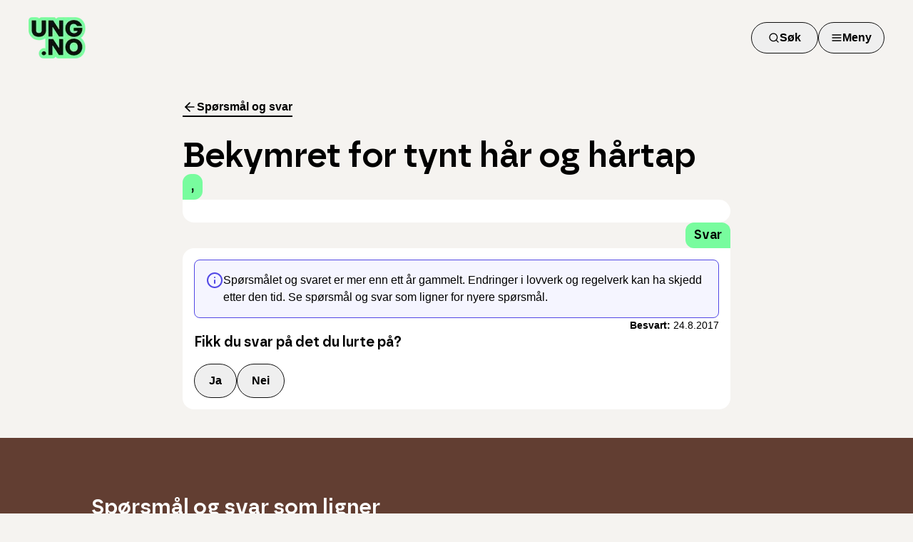

--- FILE ---
content_type: application/javascript; charset=UTF-8
request_url: https://www.ung.no/_next/static/chunks/507ceef3103a0d65.js
body_size: 9103
content:
(globalThis.TURBOPACK||(globalThis.TURBOPACK=[])).push(["object"==typeof document?document.currentScript:void 0,26330,e=>{"use strict";var t,n=e.i(71645),r=e.i(81140),o=e.i(48425),a=e.i(20783),i=e.i(30207),c=e.i(43476),u="dismissableLayer.update",s=n.createContext({layers:new Set,layersWithOutsidePointerEventsDisabled:new Set,branches:new Set}),l=n.forwardRef((e,l)=>{let{disableOutsidePointerEvents:p=!1,onEscapeKeyDown:v,onPointerDownOutside:m,onFocusOutside:h,onInteractOutside:g,onDismiss:y,...b}=e,E=n.useContext(s),[w,C]=n.useState(null),R=w?.ownerDocument??globalThis?.document,[,S]=n.useState({}),x=(0,a.useComposedRefs)(l,e=>C(e)),P=Array.from(E.layers),[D]=[...E.layersWithOutsidePointerEventsDisabled].slice(-1),L=P.indexOf(D),N=w?P.indexOf(w):-1,k=E.layersWithOutsidePointerEventsDisabled.size>0,O=N>=L,T=function(e,t=globalThis?.document){let r=(0,i.useCallbackRef)(e),o=n.useRef(!1),a=n.useRef(()=>{});return n.useEffect(()=>{let e=e=>{if(e.target&&!o.current){let n=function(){f("dismissableLayer.pointerDownOutside",r,o,{discrete:!0})},o={originalEvent:e};"touch"===e.pointerType?(t.removeEventListener("click",a.current),a.current=n,t.addEventListener("click",a.current,{once:!0})):n()}else t.removeEventListener("click",a.current);o.current=!1},n=window.setTimeout(()=>{t.addEventListener("pointerdown",e)},0);return()=>{window.clearTimeout(n),t.removeEventListener("pointerdown",e),t.removeEventListener("click",a.current)}},[t,r]),{onPointerDownCapture:()=>o.current=!0}}(e=>{let t=e.target,n=[...E.branches].some(e=>e.contains(t));O&&!n&&(m?.(e),g?.(e),e.defaultPrevented||y?.())},R),A=function(e,t=globalThis?.document){let r=(0,i.useCallbackRef)(e),o=n.useRef(!1);return n.useEffect(()=>{let e=e=>{e.target&&!o.current&&f("dismissableLayer.focusOutside",r,{originalEvent:e},{discrete:!1})};return t.addEventListener("focusin",e),()=>t.removeEventListener("focusin",e)},[t,r]),{onFocusCapture:()=>o.current=!0,onBlurCapture:()=>o.current=!1}}(e=>{let t=e.target;![...E.branches].some(e=>e.contains(t))&&(h?.(e),g?.(e),e.defaultPrevented||y?.())},R);return!function(e,t=globalThis?.document){let r=(0,i.useCallbackRef)(e);n.useEffect(()=>{let e=e=>{"Escape"===e.key&&r(e)};return t.addEventListener("keydown",e,{capture:!0}),()=>t.removeEventListener("keydown",e,{capture:!0})},[r,t])}(e=>{N===E.layers.size-1&&(v?.(e),!e.defaultPrevented&&y&&(e.preventDefault(),y()))},R),n.useEffect(()=>{if(w)return p&&(0===E.layersWithOutsidePointerEventsDisabled.size&&(t=R.body.style.pointerEvents,R.body.style.pointerEvents="none"),E.layersWithOutsidePointerEventsDisabled.add(w)),E.layers.add(w),d(),()=>{p&&1===E.layersWithOutsidePointerEventsDisabled.size&&(R.body.style.pointerEvents=t)}},[w,R,p,E]),n.useEffect(()=>()=>{w&&(E.layers.delete(w),E.layersWithOutsidePointerEventsDisabled.delete(w),d())},[w,E]),n.useEffect(()=>{let e=()=>S({});return document.addEventListener(u,e),()=>document.removeEventListener(u,e)},[]),(0,c.jsx)(o.Primitive.div,{...b,ref:x,style:{pointerEvents:k?O?"auto":"none":void 0,...e.style},onFocusCapture:(0,r.composeEventHandlers)(e.onFocusCapture,A.onFocusCapture),onBlurCapture:(0,r.composeEventHandlers)(e.onBlurCapture,A.onBlurCapture),onPointerDownCapture:(0,r.composeEventHandlers)(e.onPointerDownCapture,T.onPointerDownCapture)})});function d(){let e=new CustomEvent(u);document.dispatchEvent(e)}function f(e,t,n,{discrete:r}){let a=n.originalEvent.target,i=new CustomEvent(e,{bubbles:!1,cancelable:!0,detail:n});t&&a.addEventListener(e,t,{once:!0}),r?(0,o.dispatchDiscreteCustomEvent)(a,i):a.dispatchEvent(i)}l.displayName="DismissableLayer",n.forwardRef((e,t)=>{let r=n.useContext(s),i=n.useRef(null),u=(0,a.useComposedRefs)(t,i);return n.useEffect(()=>{let e=i.current;if(e)return r.branches.add(e),()=>{r.branches.delete(e)}},[r.branches]),(0,c.jsx)(o.Primitive.div,{...e,ref:u})}).displayName="DismissableLayerBranch",e.s(["DismissableLayer",()=>l],26330)},65491,74606,e=>{"use strict";let t;var n=e.i(71645),r=e.i(20783),o=e.i(48425),a=e.i(30207),i=e.i(43476),c="focusScope.autoFocusOnMount",u="focusScope.autoFocusOnUnmount",s={bubbles:!1,cancelable:!0},l=n.forwardRef((e,t)=>{let{loop:l=!1,trapped:m=!1,onMountAutoFocus:h,onUnmountAutoFocus:g,...y}=e,[b,E]=n.useState(null),w=(0,a.useCallbackRef)(h),C=(0,a.useCallbackRef)(g),R=n.useRef(null),S=(0,r.useComposedRefs)(t,e=>E(e)),x=n.useRef({paused:!1,pause(){this.paused=!0},resume(){this.paused=!1}}).current;n.useEffect(()=>{if(m){let e=function(e){if(x.paused||!b)return;let t=e.target;b.contains(t)?R.current=t:p(R.current,{select:!0})},t=function(e){if(x.paused||!b)return;let t=e.relatedTarget;null!==t&&(b.contains(t)||p(R.current,{select:!0}))};document.addEventListener("focusin",e),document.addEventListener("focusout",t);let n=new MutationObserver(function(e){if(document.activeElement===document.body)for(let t of e)t.removedNodes.length>0&&p(b)});return b&&n.observe(b,{childList:!0,subtree:!0}),()=>{document.removeEventListener("focusin",e),document.removeEventListener("focusout",t),n.disconnect()}}},[m,b,x.paused]),n.useEffect(()=>{if(b){v.add(x);let e=document.activeElement;if(!b.contains(e)){let t=new CustomEvent(c,s);b.addEventListener(c,w),b.dispatchEvent(t),t.defaultPrevented||(function(e,{select:t=!1}={}){let n=document.activeElement;for(let r of e)if(p(r,{select:t}),document.activeElement!==n)return}(d(b).filter(e=>"A"!==e.tagName),{select:!0}),document.activeElement===e&&p(b))}return()=>{b.removeEventListener(c,w),setTimeout(()=>{let t=new CustomEvent(u,s);b.addEventListener(u,C),b.dispatchEvent(t),t.defaultPrevented||p(e??document.body,{select:!0}),b.removeEventListener(u,C),v.remove(x)},0)}}},[b,w,C,x]);let P=n.useCallback(e=>{if(!l&&!m||x.paused)return;let t="Tab"===e.key&&!e.altKey&&!e.ctrlKey&&!e.metaKey,n=document.activeElement;if(t&&n){var r;let t,o=e.currentTarget,[a,i]=[f(t=d(r=o),r),f(t.reverse(),r)];a&&i?e.shiftKey||n!==i?e.shiftKey&&n===a&&(e.preventDefault(),l&&p(i,{select:!0})):(e.preventDefault(),l&&p(a,{select:!0})):n===o&&e.preventDefault()}},[l,m,x.paused]);return(0,i.jsx)(o.Primitive.div,{tabIndex:-1,...y,ref:S,onKeyDown:P})});function d(e){let t=[],n=document.createTreeWalker(e,NodeFilter.SHOW_ELEMENT,{acceptNode:e=>{let t="INPUT"===e.tagName&&"hidden"===e.type;return e.disabled||e.hidden||t?NodeFilter.FILTER_SKIP:e.tabIndex>=0?NodeFilter.FILTER_ACCEPT:NodeFilter.FILTER_SKIP}});for(;n.nextNode();)t.push(n.currentNode);return t}function f(e,t){for(let n of e)if(!function(e,{upTo:t}){if("hidden"===getComputedStyle(e).visibility)return!0;for(;e&&(void 0===t||e!==t);){if("none"===getComputedStyle(e).display)return!0;e=e.parentElement}return!1}(n,{upTo:t}))return n}function p(e,{select:t=!1}={}){if(e&&e.focus){var n;let r=document.activeElement;e.focus({preventScroll:!0}),e!==r&&(n=e)instanceof HTMLInputElement&&"select"in n&&t&&e.select()}}l.displayName="FocusScope";var v=(t=[],{add(e){let n=t[0];e!==n&&n?.pause(),(t=m(t,e)).unshift(e)},remove(e){t=m(t,e),t[0]?.resume()}});function m(e,t){let n=[...e],r=n.indexOf(t);return -1!==r&&n.splice(r,1),n}e.s(["FocusScope",()=>l],65491);var h=e.i(74080),g=e.i(34620),y=n.forwardRef((e,t)=>{let{container:r,...a}=e,[c,u]=n.useState(!1);(0,g.useLayoutEffect)(()=>u(!0),[]);let s=r||c&&globalThis?.document?.body;return s?h.default.createPortal((0,i.jsx)(o.Primitive.div,{...a,ref:t}),s):null});y.displayName="Portal",e.s(["Portal",()=>y],74606)},3536,e=>{"use strict";var t=e.i(71645),n=0;function r(){t.useEffect(()=>{let e=document.querySelectorAll("[data-radix-focus-guard]");return document.body.insertAdjacentElement("afterbegin",e[0]??o()),document.body.insertAdjacentElement("beforeend",e[1]??o()),n++,()=>{1===n&&document.querySelectorAll("[data-radix-focus-guard]").forEach(e=>e.remove()),n--}},[])}function o(){let e=document.createElement("span");return e.setAttribute("data-radix-focus-guard",""),e.tabIndex=0,e.style.outline="none",e.style.opacity="0",e.style.position="fixed",e.style.pointerEvents="none",e}e.s(["useFocusGuards",()=>r])},85369,e=>{"use strict";var t,n,r,o,a,i,c,u=function(){return(u=Object.assign||function(e){for(var t,n=1,r=arguments.length;n<r;n++)for(var o in t=arguments[n])Object.prototype.hasOwnProperty.call(t,o)&&(e[o]=t[o]);return e}).apply(this,arguments)};function s(e,t){var n={};for(var r in e)Object.prototype.hasOwnProperty.call(e,r)&&0>t.indexOf(r)&&(n[r]=e[r]);if(null!=e&&"function"==typeof Object.getOwnPropertySymbols)for(var o=0,r=Object.getOwnPropertySymbols(e);o<r.length;o++)0>t.indexOf(r[o])&&Object.prototype.propertyIsEnumerable.call(e,r[o])&&(n[r[o]]=e[r[o]]);return n}var l=("function"==typeof SuppressedError&&SuppressedError,e.i(71645)),d="right-scroll-bar-position",f="width-before-scroll-bar";function p(e,t){return"function"==typeof e?e(t):e&&(e.current=t),e}var v="undefined"!=typeof window?l.useLayoutEffect:l.useEffect,m=new WeakMap,h=(void 0===t&&(t={}),(void 0===n&&(n=function(e){return e}),r=[],o=!1,a={read:function(){if(o)throw Error("Sidecar: could not `read` from an `assigned` medium. `read` could be used only with `useMedium`.");return r.length?r[r.length-1]:null},useMedium:function(e){var t=n(e,o);return r.push(t),function(){r=r.filter(function(e){return e!==t})}},assignSyncMedium:function(e){for(o=!0;r.length;){var t=r;r=[],t.forEach(e)}r={push:function(t){return e(t)},filter:function(){return r}}},assignMedium:function(e){o=!0;var t=[];if(r.length){var n=r;r=[],n.forEach(e),t=r}var a=function(){var n=t;t=[],n.forEach(e)},i=function(){return Promise.resolve().then(a)};i(),r={push:function(e){t.push(e),i()},filter:function(e){return t=t.filter(e),r}}}}).options=u({async:!0,ssr:!1},t),a),g=function(){},y=l.forwardRef(function(e,t){var n,r,o,a,i=l.useRef(null),c=l.useState({onScrollCapture:g,onWheelCapture:g,onTouchMoveCapture:g}),d=c[0],f=c[1],y=e.forwardProps,b=e.children,E=e.className,w=e.removeScrollBar,C=e.enabled,R=e.shards,S=e.sideCar,x=e.noRelative,P=e.noIsolation,D=e.inert,L=e.allowPinchZoom,N=e.as,k=e.gapMode,O=s(e,["forwardProps","children","className","removeScrollBar","enabled","shards","sideCar","noRelative","noIsolation","inert","allowPinchZoom","as","gapMode"]),T=(n=[i,t],r=function(e){return n.forEach(function(t){return p(t,e)})},(o=(0,l.useState)(function(){return{value:null,callback:r,facade:{get current(){return o.value},set current(value){var e=o.value;e!==value&&(o.value=value,o.callback(value,e))}}}})[0]).callback=r,a=o.facade,v(function(){var e=m.get(a);if(e){var t=new Set(e),r=new Set(n),o=a.current;t.forEach(function(e){r.has(e)||p(e,null)}),r.forEach(function(e){t.has(e)||p(e,o)})}m.set(a,n)},[n]),a),A=u(u({},O),d);return l.createElement(l.Fragment,null,C&&l.createElement(S,{sideCar:h,removeScrollBar:w,shards:R,noRelative:x,noIsolation:P,inert:D,setCallbacks:f,allowPinchZoom:!!L,lockRef:i,gapMode:k}),y?l.cloneElement(l.Children.only(b),u(u({},A),{ref:T})):l.createElement(void 0===N?"div":N,u({},A,{className:E,ref:T}),b))});y.defaultProps={enabled:!0,removeScrollBar:!0,inert:!1},y.classNames={fullWidth:f,zeroRight:d};var b=function(e){var t=e.sideCar,n=s(e,["sideCar"]);if(!t)throw Error("Sidecar: please provide `sideCar` property to import the right car");var r=t.read();if(!r)throw Error("Sidecar medium not found");return l.createElement(r,u({},n))};b.isSideCarExport=!0;var E=function(){var e=0,t=null;return{add:function(n){if(0==e&&(t=function(){if(!document)return null;var e=document.createElement("style");e.type="text/css";var t=c||("undefined"!=typeof __webpack_nonce__?__webpack_nonce__:void 0);return t&&e.setAttribute("nonce",t),e}())){var r,o;(r=t).styleSheet?r.styleSheet.cssText=n:r.appendChild(document.createTextNode(n)),o=t,(document.head||document.getElementsByTagName("head")[0]).appendChild(o)}e++},remove:function(){--e||!t||(t.parentNode&&t.parentNode.removeChild(t),t=null)}}},w=function(){var e=E();return function(t,n){l.useEffect(function(){return e.add(t),function(){e.remove()}},[t&&n])}},C=function(){var e=w();return function(t){return e(t.styles,t.dynamic),null}},R={left:0,top:0,right:0,gap:0},S=function(e){return parseInt(e||"",10)||0},x=function(e){var t=window.getComputedStyle(document.body),n=t["padding"===e?"paddingLeft":"marginLeft"],r=t["padding"===e?"paddingTop":"marginTop"],o=t["padding"===e?"paddingRight":"marginRight"];return[S(n),S(r),S(o)]},P=function(e){if(void 0===e&&(e="margin"),"undefined"==typeof window)return R;var t=x(e),n=document.documentElement.clientWidth,r=window.innerWidth;return{left:t[0],top:t[1],right:t[2],gap:Math.max(0,r-n+t[2]-t[0])}},D=C(),L="data-scroll-locked",N=function(e,t,n,r){var o=e.left,a=e.top,i=e.right,c=e.gap;return void 0===n&&(n="margin"),"\n  .".concat("with-scroll-bars-hidden"," {\n   overflow: hidden ").concat(r,";\n   padding-right: ").concat(c,"px ").concat(r,";\n  }\n  body[").concat(L,"] {\n    overflow: hidden ").concat(r,";\n    overscroll-behavior: contain;\n    ").concat([t&&"position: relative ".concat(r,";"),"margin"===n&&"\n    padding-left: ".concat(o,"px;\n    padding-top: ").concat(a,"px;\n    padding-right: ").concat(i,"px;\n    margin-left:0;\n    margin-top:0;\n    margin-right: ").concat(c,"px ").concat(r,";\n    "),"padding"===n&&"padding-right: ".concat(c,"px ").concat(r,";")].filter(Boolean).join(""),"\n  }\n  \n  .").concat(d," {\n    right: ").concat(c,"px ").concat(r,";\n  }\n  \n  .").concat(f," {\n    margin-right: ").concat(c,"px ").concat(r,";\n  }\n  \n  .").concat(d," .").concat(d," {\n    right: 0 ").concat(r,";\n  }\n  \n  .").concat(f," .").concat(f," {\n    margin-right: 0 ").concat(r,";\n  }\n  \n  body[").concat(L,"] {\n    ").concat("--removed-body-scroll-bar-size",": ").concat(c,"px;\n  }\n")},k=function(){var e=parseInt(document.body.getAttribute(L)||"0",10);return isFinite(e)?e:0},O=function(){l.useEffect(function(){return document.body.setAttribute(L,(k()+1).toString()),function(){var e=k()-1;e<=0?document.body.removeAttribute(L):document.body.setAttribute(L,e.toString())}},[])},T=function(e){var t=e.noRelative,n=e.noImportant,r=e.gapMode,o=void 0===r?"margin":r;O();var a=l.useMemo(function(){return P(o)},[o]);return l.createElement(D,{styles:N(a,!t,o,n?"":"!important")})},A=!1;if("undefined"!=typeof window)try{var j=Object.defineProperty({},"passive",{get:function(){return A=!0,!0}});window.addEventListener("test",j,j),window.removeEventListener("test",j,j)}catch(e){A=!1}var I=!!A&&{passive:!1},M=function(e,t){if(!(e instanceof Element))return!1;var n=window.getComputedStyle(e);return"hidden"!==n[t]&&(n.overflowY!==n.overflowX||"TEXTAREA"===e.tagName||"visible"!==n[t])},F=function(e,t){var n=t.ownerDocument,r=t;do{if("undefined"!=typeof ShadowRoot&&r instanceof ShadowRoot&&(r=r.host),_(e,r)){var o=W(e,r);if(o[1]>o[2])return!0}r=r.parentNode}while(r&&r!==n.body)return!1},_=function(e,t){return"v"===e?M(t,"overflowY"):M(t,"overflowX")},W=function(e,t){return"v"===e?[t.scrollTop,t.scrollHeight,t.clientHeight]:[t.scrollLeft,t.scrollWidth,t.clientWidth]},B=function(e,t,n,r,o){var a,i=(a=window.getComputedStyle(t).direction,"h"===e&&"rtl"===a?-1:1),c=i*r,u=n.target,s=t.contains(u),l=!1,d=c>0,f=0,p=0;do{if(!u)break;var v=W(e,u),m=v[0],h=v[1]-v[2]-i*m;(m||h)&&_(e,u)&&(f+=h,p+=m);var g=u.parentNode;u=g&&g.nodeType===Node.DOCUMENT_FRAGMENT_NODE?g.host:g}while(!s&&u!==document.body||s&&(t.contains(u)||t===u))return d&&(o&&1>Math.abs(f)||!o&&c>f)?l=!0:!d&&(o&&1>Math.abs(p)||!o&&-c>p)&&(l=!0),l},H=function(e){return"changedTouches"in e?[e.changedTouches[0].clientX,e.changedTouches[0].clientY]:[0,0]},K=function(e){return[e.deltaX,e.deltaY]},U=function(e){return e&&"current"in e?e.current:e},Y=0,$=[];let z=(i=function(e){var t=l.useRef([]),n=l.useRef([0,0]),r=l.useRef(),o=l.useState(Y++)[0],a=l.useState(C)[0],i=l.useRef(e);l.useEffect(function(){i.current=e},[e]),l.useEffect(function(){if(e.inert){document.body.classList.add("block-interactivity-".concat(o));var t=(function(e,t,n){if(n||2==arguments.length)for(var r,o=0,a=t.length;o<a;o++)!r&&o in t||(r||(r=Array.prototype.slice.call(t,0,o)),r[o]=t[o]);return e.concat(r||Array.prototype.slice.call(t))})([e.lockRef.current],(e.shards||[]).map(U),!0).filter(Boolean);return t.forEach(function(e){return e.classList.add("allow-interactivity-".concat(o))}),function(){document.body.classList.remove("block-interactivity-".concat(o)),t.forEach(function(e){return e.classList.remove("allow-interactivity-".concat(o))})}}},[e.inert,e.lockRef.current,e.shards]);var c=l.useCallback(function(e,t){if("touches"in e&&2===e.touches.length||"wheel"===e.type&&e.ctrlKey)return!i.current.allowPinchZoom;var o,a=H(e),c=n.current,u="deltaX"in e?e.deltaX:c[0]-a[0],s="deltaY"in e?e.deltaY:c[1]-a[1],l=e.target,d=Math.abs(u)>Math.abs(s)?"h":"v";if("touches"in e&&"h"===d&&"range"===l.type)return!1;var f=F(d,l);if(!f)return!0;if(f?o=d:(o="v"===d?"h":"v",f=F(d,l)),!f)return!1;if(!r.current&&"changedTouches"in e&&(u||s)&&(r.current=o),!o)return!0;var p=r.current||o;return B(p,t,e,"h"===p?u:s,!0)},[]),u=l.useCallback(function(e){if($.length&&$[$.length-1]===a){var n="deltaY"in e?K(e):H(e),r=t.current.filter(function(t){var r;return t.name===e.type&&(t.target===e.target||e.target===t.shadowParent)&&(r=t.delta,r[0]===n[0]&&r[1]===n[1])})[0];if(r&&r.should){e.cancelable&&e.preventDefault();return}if(!r){var o=(i.current.shards||[]).map(U).filter(Boolean).filter(function(t){return t.contains(e.target)});(o.length>0?c(e,o[0]):!i.current.noIsolation)&&e.cancelable&&e.preventDefault()}}},[]),s=l.useCallback(function(e,n,r,o){var a={name:e,delta:n,target:r,should:o,shadowParent:function(e){for(var t=null;null!==e;)e instanceof ShadowRoot&&(t=e.host,e=e.host),e=e.parentNode;return t}(r)};t.current.push(a),setTimeout(function(){t.current=t.current.filter(function(e){return e!==a})},1)},[]),d=l.useCallback(function(e){n.current=H(e),r.current=void 0},[]),f=l.useCallback(function(t){s(t.type,K(t),t.target,c(t,e.lockRef.current))},[]),p=l.useCallback(function(t){s(t.type,H(t),t.target,c(t,e.lockRef.current))},[]);l.useEffect(function(){return $.push(a),e.setCallbacks({onScrollCapture:f,onWheelCapture:f,onTouchMoveCapture:p}),document.addEventListener("wheel",u,I),document.addEventListener("touchmove",u,I),document.addEventListener("touchstart",d,I),function(){$=$.filter(function(e){return e!==a}),document.removeEventListener("wheel",u,I),document.removeEventListener("touchmove",u,I),document.removeEventListener("touchstart",d,I)}},[]);var v=e.removeScrollBar,m=e.inert;return l.createElement(l.Fragment,null,m?l.createElement(a,{styles:"\n  .block-interactivity-".concat(o," {pointer-events: none;}\n  .allow-interactivity-").concat(o," {pointer-events: all;}\n")}):null,v?l.createElement(T,{noRelative:e.noRelative,gapMode:e.gapMode}):null)},h.useMedium(i),b);var X=l.forwardRef(function(e,t){return l.createElement(y,u({},e,{ref:t,sideCar:z}))});X.classNames=y.classNames,e.s(["RemoveScroll",0,X],85369)},86312,e=>{"use strict";var t=new WeakMap,n=new WeakMap,r={},o=0,a=function(e){return e&&(e.host||a(e.parentNode))},i=function(e,i,c,u){var s=(Array.isArray(e)?e:[e]).map(function(e){if(i.contains(e))return e;var t=a(e);return t&&i.contains(t)?t:(console.error("aria-hidden",e,"in not contained inside",i,". Doing nothing"),null)}).filter(function(e){return!!e});r[c]||(r[c]=new WeakMap);var l=r[c],d=[],f=new Set,p=new Set(s),v=function(e){!e||f.has(e)||(f.add(e),v(e.parentNode))};s.forEach(v);var m=function(e){!e||p.has(e)||Array.prototype.forEach.call(e.children,function(e){if(f.has(e))m(e);else try{var r=e.getAttribute(u),o=null!==r&&"false"!==r,a=(t.get(e)||0)+1,i=(l.get(e)||0)+1;t.set(e,a),l.set(e,i),d.push(e),1===a&&o&&n.set(e,!0),1===i&&e.setAttribute(c,"true"),o||e.setAttribute(u,"true")}catch(t){console.error("aria-hidden: cannot operate on ",e,t)}})};return m(i),f.clear(),o++,function(){d.forEach(function(e){var r=t.get(e)-1,o=l.get(e)-1;t.set(e,r),l.set(e,o),r||(n.has(e)||e.removeAttribute(u),n.delete(e)),o||e.removeAttribute(c)}),--o||(t=new WeakMap,t=new WeakMap,n=new WeakMap,r={})}},c=function(e,t,n){void 0===n&&(n="data-aria-hidden");var r=Array.from(Array.isArray(e)?e:[e]),o=t||("undefined"==typeof document?null:(Array.isArray(e)?e[0]:e).ownerDocument.body);return o?(r.push.apply(r,Array.from(o.querySelectorAll("[aria-live], script"))),i(r,o,n,"aria-hidden")):function(){return null}};e.s(["hideOthers",()=>c])},26999,e=>{"use strict";var t=e.i(71645),n=e.i(81140),r=e.i(20783),o=e.i(30030),a=e.i(10772),i=e.i(69340),c=e.i(26330),u=e.i(65491),s=e.i(74606),l=e.i(96626),d=e.i(48425),f=e.i(3536),p=e.i(85369),v=e.i(86312),m=e.i(91918),h=e.i(43476),g="Dialog",[y,b]=(0,o.createContextScope)(g),[E,w]=y(g),C=e=>{let{__scopeDialog:n,children:r,open:o,defaultOpen:c,onOpenChange:u,modal:s=!0}=e,l=t.useRef(null),d=t.useRef(null),[f,p]=(0,i.useControllableState)({prop:o,defaultProp:c??!1,onChange:u,caller:g});return(0,h.jsx)(E,{scope:n,triggerRef:l,contentRef:d,contentId:(0,a.useId)(),titleId:(0,a.useId)(),descriptionId:(0,a.useId)(),open:f,onOpenChange:p,onOpenToggle:t.useCallback(()=>p(e=>!e),[p]),modal:s,children:r})};C.displayName=g;var R="DialogTrigger",S=t.forwardRef((e,t)=>{let{__scopeDialog:o,...a}=e,i=w(R,o),c=(0,r.useComposedRefs)(t,i.triggerRef);return(0,h.jsx)(d.Primitive.button,{type:"button","aria-haspopup":"dialog","aria-expanded":i.open,"aria-controls":i.contentId,"data-state":Y(i.open),...a,ref:c,onClick:(0,n.composeEventHandlers)(e.onClick,i.onOpenToggle)})});S.displayName=R;var x="DialogPortal",[P,D]=y(x,{forceMount:void 0}),L=e=>{let{__scopeDialog:n,forceMount:r,children:o,container:a}=e,i=w(x,n);return(0,h.jsx)(P,{scope:n,forceMount:r,children:t.Children.map(o,e=>(0,h.jsx)(l.Presence,{present:r||i.open,children:(0,h.jsx)(s.Portal,{asChild:!0,container:a,children:e})}))})};L.displayName=x;var N="DialogOverlay",k=t.forwardRef((e,t)=>{let n=D(N,e.__scopeDialog),{forceMount:r=n.forceMount,...o}=e,a=w(N,e.__scopeDialog);return a.modal?(0,h.jsx)(l.Presence,{present:r||a.open,children:(0,h.jsx)(T,{...o,ref:t})}):null});k.displayName=N;var O=(0,m.createSlot)("DialogOverlay.RemoveScroll"),T=t.forwardRef((e,t)=>{let{__scopeDialog:n,...r}=e,o=w(N,n);return(0,h.jsx)(p.RemoveScroll,{as:O,allowPinchZoom:!0,shards:[o.contentRef],children:(0,h.jsx)(d.Primitive.div,{"data-state":Y(o.open),...r,ref:t,style:{pointerEvents:"auto",...r.style}})})}),A="DialogContent",j=t.forwardRef((e,t)=>{let n=D(A,e.__scopeDialog),{forceMount:r=n.forceMount,...o}=e,a=w(A,e.__scopeDialog);return(0,h.jsx)(l.Presence,{present:r||a.open,children:a.modal?(0,h.jsx)(I,{...o,ref:t}):(0,h.jsx)(M,{...o,ref:t})})});j.displayName=A;var I=t.forwardRef((e,o)=>{let a=w(A,e.__scopeDialog),i=t.useRef(null),c=(0,r.useComposedRefs)(o,a.contentRef,i);return t.useEffect(()=>{let e=i.current;if(e)return(0,v.hideOthers)(e)},[]),(0,h.jsx)(F,{...e,ref:c,trapFocus:a.open,disableOutsidePointerEvents:!0,onCloseAutoFocus:(0,n.composeEventHandlers)(e.onCloseAutoFocus,e=>{e.preventDefault(),a.triggerRef.current?.focus()}),onPointerDownOutside:(0,n.composeEventHandlers)(e.onPointerDownOutside,e=>{let t=e.detail.originalEvent,n=0===t.button&&!0===t.ctrlKey;(2===t.button||n)&&e.preventDefault()}),onFocusOutside:(0,n.composeEventHandlers)(e.onFocusOutside,e=>e.preventDefault())})}),M=t.forwardRef((e,n)=>{let r=w(A,e.__scopeDialog),o=t.useRef(!1),a=t.useRef(!1);return(0,h.jsx)(F,{...e,ref:n,trapFocus:!1,disableOutsidePointerEvents:!1,onCloseAutoFocus:t=>{e.onCloseAutoFocus?.(t),t.defaultPrevented||(o.current||r.triggerRef.current?.focus(),t.preventDefault()),o.current=!1,a.current=!1},onInteractOutside:t=>{e.onInteractOutside?.(t),t.defaultPrevented||(o.current=!0,"pointerdown"===t.detail.originalEvent.type&&(a.current=!0));let n=t.target;r.triggerRef.current?.contains(n)&&t.preventDefault(),"focusin"===t.detail.originalEvent.type&&a.current&&t.preventDefault()}})}),F=t.forwardRef((e,n)=>{let{__scopeDialog:o,trapFocus:a,onOpenAutoFocus:i,onCloseAutoFocus:s,...l}=e,d=w(A,o),p=t.useRef(null),v=(0,r.useComposedRefs)(n,p);return(0,f.useFocusGuards)(),(0,h.jsxs)(h.Fragment,{children:[(0,h.jsx)(u.FocusScope,{asChild:!0,loop:!0,trapped:a,onMountAutoFocus:i,onUnmountAutoFocus:s,children:(0,h.jsx)(c.DismissableLayer,{role:"dialog",id:d.contentId,"aria-describedby":d.descriptionId,"aria-labelledby":d.titleId,"data-state":Y(d.open),...l,ref:v,onDismiss:()=>d.onOpenChange(!1)})}),(0,h.jsxs)(h.Fragment,{children:[(0,h.jsx)(Z,{titleId:d.titleId}),(0,h.jsx)(q,{contentRef:p,descriptionId:d.descriptionId})]})]})}),_="DialogTitle",W=t.forwardRef((e,t)=>{let{__scopeDialog:n,...r}=e,o=w(_,n);return(0,h.jsx)(d.Primitive.h2,{id:o.titleId,...r,ref:t})});W.displayName=_;var B="DialogDescription",H=t.forwardRef((e,t)=>{let{__scopeDialog:n,...r}=e,o=w(B,n);return(0,h.jsx)(d.Primitive.p,{id:o.descriptionId,...r,ref:t})});H.displayName=B;var K="DialogClose",U=t.forwardRef((e,t)=>{let{__scopeDialog:r,...o}=e,a=w(K,r);return(0,h.jsx)(d.Primitive.button,{type:"button",...o,ref:t,onClick:(0,n.composeEventHandlers)(e.onClick,()=>a.onOpenChange(!1))})});function Y(e){return e?"open":"closed"}U.displayName=K;var $="DialogTitleWarning",[z,X]=(0,o.createContext)($,{contentName:A,titleName:_,docsSlug:"dialog"}),Z=({titleId:e})=>{let n=X($),r=`\`${n.contentName}\` requires a \`${n.titleName}\` for the component to be accessible for screen reader users.

If you want to hide the \`${n.titleName}\`, you can wrap it with our VisuallyHidden component.

For more information, see https://radix-ui.com/primitives/docs/components/${n.docsSlug}`;return t.useEffect(()=>{e&&(document.getElementById(e)||console.error(r))},[r,e]),null},q=({contentRef:e,descriptionId:n})=>{let r=X("DialogDescriptionWarning"),o=`Warning: Missing \`Description\` or \`aria-describedby={undefined}\` for {${r.contentName}}.`;return t.useEffect(()=>{let t=e.current?.getAttribute("aria-describedby");n&&t&&(document.getElementById(n)||console.warn(o))},[o,e,n]),null};e.s(["Close",()=>U,"Content",()=>j,"Description",()=>H,"DialogContent",()=>j,"Overlay",()=>k,"Portal",()=>L,"Root",()=>C,"Title",()=>W,"Trigger",()=>S])},75254,e=>{"use strict";var t=e.i(71645);let n=e=>{let t=e.replace(/^([A-Z])|[\s-_]+(\w)/g,(e,t,n)=>n?n.toUpperCase():t.toLowerCase());return t.charAt(0).toUpperCase()+t.slice(1)},r=(...e)=>e.filter((e,t,n)=>!!e&&""!==e.trim()&&n.indexOf(e)===t).join(" ").trim();var o={xmlns:"http://www.w3.org/2000/svg",width:24,height:24,viewBox:"0 0 24 24",fill:"none",stroke:"currentColor",strokeWidth:2,strokeLinecap:"round",strokeLinejoin:"round"};let a=(0,t.forwardRef)(({color:e="currentColor",size:n=24,strokeWidth:a=2,absoluteStrokeWidth:i,className:c="",children:u,iconNode:s,...l},d)=>(0,t.createElement)("svg",{ref:d,...o,width:n,height:n,stroke:e,strokeWidth:i?24*Number(a)/Number(n):a,className:r("lucide",c),...!u&&!(e=>{for(let t in e)if(t.startsWith("aria-")||"role"===t||"title"===t)return!0})(l)&&{"aria-hidden":"true"},...l},[...s.map(([e,n])=>(0,t.createElement)(e,n)),...Array.isArray(u)?u:[u]])),i=(e,o)=>{let i=(0,t.forwardRef)(({className:i,...c},u)=>(0,t.createElement)(a,{ref:u,iconNode:o,className:r(`lucide-${n(e).replace(/([a-z0-9])([A-Z])/g,"$1-$2").toLowerCase()}`,`lucide-${e}`,i),...c}));return i.displayName=n(e),i};e.s(["default",()=>i],75254)},59411,e=>{"use strict";var t=e.i(71645),n=e.i(48425),r=e.i(43476),o=Object.freeze({position:"absolute",border:0,width:1,height:1,padding:0,margin:-1,overflow:"hidden",clip:"rect(0, 0, 0, 0)",whiteSpace:"nowrap",wordWrap:"normal"}),a=t.forwardRef((e,t)=>(0,r.jsx)(n.Primitive.span,{...e,ref:t,style:{...o,...e.style}}));a.displayName="VisuallyHidden",e.s(["VISUALLY_HIDDEN_STYLES",()=>o,"VisuallyHidden",()=>a])}]);